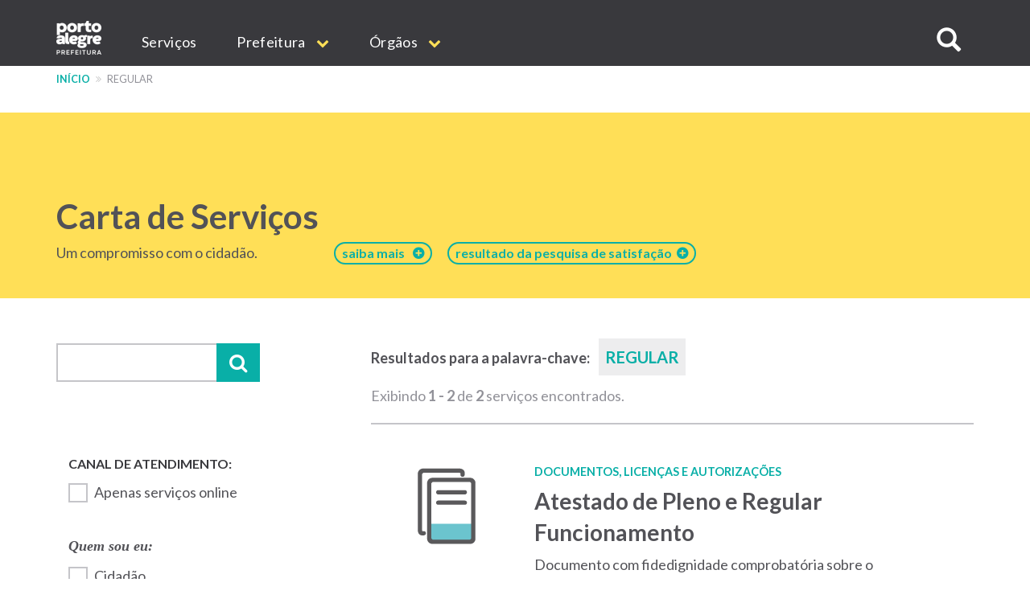

--- FILE ---
content_type: text/html; charset=UTF-8
request_url: https://www.prefeitura.poa.br/carta-de-servicos/tags/2059
body_size: 13709
content:


<!DOCTYPE html>
<html  lang="pt-br" dir="ltr" prefix="content: http://purl.org/rss/1.0/modules/content/  dc: http://purl.org/dc/terms/  foaf: http://xmlns.com/foaf/0.1/  og: http://ogp.me/ns#  rdfs: http://www.w3.org/2000/01/rdf-schema#  schema: http://schema.org/  sioc: http://rdfs.org/sioc/ns#  sioct: http://rdfs.org/sioc/types#  skos: http://www.w3.org/2004/02/skos/core#  xsd: http://www.w3.org/2001/XMLSchema# ">
  <head>
    <meta http-equiv="X-UA-Compatible" content="IE=edge">
    <meta charset="utf-8" />
<script>var _paq = _paq || [];(function(){var u=(("https:" == document.location.protocol) ? "https://analytics.procempa.com.br/" : "https://analytics.procempa.com.br/");_paq.push(["setSiteId", "24"]);_paq.push(["setTrackerUrl", u+"piwik.php"]);_paq.push(["setDoNotTrack", 1]);_paq.push(["trackPageView"]);_paq.push(["setIgnoreClasses", ["no-tracking","colorbox"]]);_paq.push(["enableLinkTracking"]);var d=document,g=d.createElement("script"),s=d.getElementsByTagName("script")[0];g.type="text/javascript";g.defer=true;g.async=true;g.src=u+"piwik.js";s.parentNode.insertBefore(g,s);})();</script>
<meta name="Generator" content="Drupal 8 (https://www.drupal.org)" />
<meta name="MobileOptimized" content="width" />
<meta name="HandheldFriendly" content="true" />
<meta name="viewport" content="width=device-width, initial-scale=1.0" />
<link rel="shortcut icon" href="/sites/default/files/favicon.ico" type="image/vnd.microsoft.icon" />
<link rel="canonical" href="/carta-de-servicos/tags/2059" />
<link rel="shortlink" href="/taxonomy/term/2059" />
<link rel="delete-form" href="/taxonomy/term/2059/delete" />
<link rel="edit-form" href="/taxonomy/term/2059/edit" />
<link rel="clone-form" href="/entity_clone/taxonomy_term/2059" />
<link rel="latest-version" href="/taxonomy/term/2059/latest" />
<link rel="display" href="/taxonomy/term/2059/manage-display" />
<script>window.a2a_config=window.a2a_config||{};a2a_config.callbacks=a2a_config.callbacks||[];a2a_config.templates=a2a_config.templates||{};</script>

    <title>Carta de Serviços | Prefeitura de Porto Alegre</title>
    <link rel="stylesheet" media="all" href="/core/modules/system/css/components/align.module.css?sus9da" />
<link rel="stylesheet" media="all" href="/core/modules/system/css/components/fieldgroup.module.css?sus9da" />
<link rel="stylesheet" media="all" href="/core/modules/system/css/components/container-inline.module.css?sus9da" />
<link rel="stylesheet" media="all" href="/core/modules/system/css/components/clearfix.module.css?sus9da" />
<link rel="stylesheet" media="all" href="/core/modules/system/css/components/details.module.css?sus9da" />
<link rel="stylesheet" media="all" href="/core/modules/system/css/components/hidden.module.css?sus9da" />
<link rel="stylesheet" media="all" href="/core/modules/system/css/components/item-list.module.css?sus9da" />
<link rel="stylesheet" media="all" href="/core/modules/system/css/components/js.module.css?sus9da" />
<link rel="stylesheet" media="all" href="/core/modules/system/css/components/nowrap.module.css?sus9da" />
<link rel="stylesheet" media="all" href="/core/modules/system/css/components/position-container.module.css?sus9da" />
<link rel="stylesheet" media="all" href="/core/modules/system/css/components/progress.module.css?sus9da" />
<link rel="stylesheet" media="all" href="/core/modules/system/css/components/reset-appearance.module.css?sus9da" />
<link rel="stylesheet" media="all" href="/core/modules/system/css/components/resize.module.css?sus9da" />
<link rel="stylesheet" media="all" href="/core/modules/system/css/components/sticky-header.module.css?sus9da" />
<link rel="stylesheet" media="all" href="/core/modules/system/css/components/system-status-counter.css?sus9da" />
<link rel="stylesheet" media="all" href="/core/modules/system/css/components/system-status-report-counters.css?sus9da" />
<link rel="stylesheet" media="all" href="/core/modules/system/css/components/system-status-report-general-info.css?sus9da" />
<link rel="stylesheet" media="all" href="/core/modules/system/css/components/tablesort.module.css?sus9da" />
<link rel="stylesheet" media="all" href="/core/modules/system/css/components/tree-child.module.css?sus9da" />
<link rel="stylesheet" media="all" href="/core/modules/views/css/views.module.css?sus9da" />
<link rel="stylesheet" media="all" href="/core/assets/vendor/jquery.ui/themes/base/core.css?sus9da" />
<link rel="stylesheet" media="all" href="/core/assets/vendor/jquery.ui/themes/base/datepicker.css?sus9da" />
<link rel="stylesheet" media="all" href="/modules/addtoany/css/addtoany.css?sus9da" />
<link rel="stylesheet" media="all" href="/modules/anchor_link/css/anchor_link.css?sus9da" />
<link rel="stylesheet" media="all" href="/modules/calendar/css/calendar.css?sus9da" />
<link rel="stylesheet" media="all" href="/modules/calendar/css/calendar_multiday.css?sus9da" />
<link rel="stylesheet" media="all" href="/modules/simple_popup_blocks/css/simple_popup_blocks.css?sus9da" />
<link rel="stylesheet" media="all" href="/modules/webform/modules/webform_bootstrap/css/webform_bootstrap.css?sus9da" />
<link rel="stylesheet" media="all" href="/modules/ckeditor_accordion/css/ckeditor-accordion.css?sus9da" />
<link rel="stylesheet" media="all" href="/modules/better_exposed_filters/css/better_exposed_filters.css?sus9da" />
<link rel="stylesheet" media="all" href="/modules/views_ef_fieldset/css/views_ef_fieldset.css?sus9da" />
<link rel="stylesheet" media="all" href="/core/assets/vendor/jquery.ui/themes/base/theme.css?sus9da" />
<link rel="stylesheet" media="all" href="/themes/pmpa/css/bootstrap-pmpa.css?sus9da" />
<link rel="stylesheet" media="all" href="/themes/pmpa/css/pmpa.css?sus9da" />
<link rel="stylesheet" media="all" href="/themes/pmpa/css/contraste.css?sus9da" />
<link rel="stylesheet" media="all" href="/themes/pmpa/css/impressao.css?sus9da" />
<link rel="stylesheet" media="all" href="https://fonts.googleapis.com/css?family=Lato:400,400i,700,700i" />
<link rel="stylesheet" media="all" href="https://stackpath.bootstrapcdn.com/font-awesome/4.7.0/css/font-awesome.min.css" />

    
<!--[if lte IE 8]>
<script src="/core/assets/vendor/html5shiv/html5shiv.min.js?v=3.7.3"></script>
<![endif]-->

    <link rel="apple-touch-icon" sizes="180x180" href="/themes/pmpa/favicons/apple-touch-icon.png">
    <link rel="icon" type="image/png" href="/themes/pmpa/favicons/favicon-32x32.png" sizes="32x32">
    <link rel="icon" type="image/png" href="/themes/pmpa/favicons/favicon-16x16.png" sizes="16x16">
    <link rel="manifest" href="/themes/pmpa/favicons/manifest.json">
    <link rel="mask-icon" href="/themes/pmpa/favicons/safari-pinned-tab.svg" color="#5bbad5">
    <meta name="theme-color" content="#ffffff">
    <!--
    <script type="application/javascript">(
	function(w,d,t,r,u){
		w[u]=w[u]||[];
		w[u].push({'projectId':'10000','properties':{'pixelId':'10095536'}});
		var s=d.createElement(t);
		s.src=r;s.async=true;
		s.onload=s.onreadystatechange=function(){
			var y,rs=this.readyState,c=w[u];
			if(rs&&rs!="complete"&&rs!="loaded"){return}
			try{y=YAHOO.ywa.I13N.fireBeacon;
				w[u]=[];
				w[u].push=function(p){y([p])};
			y(c)}catch(e){}};
			var scr=d.getElementsByTagName(t)[0],par=scr.parentNode;
			par.insertBefore(s,scr)})
	(window,document,"script","https://s.yimg.com/wi/ytc.js","dotq");
    </script> 
    -->
    <!-- Google tag (gtag.js) -->
    <script async src="https://www.googletagmanager.com/gtag/js?id=G-55P20N1JCW"></script>
    <script>
      window.dataLayer = window.dataLayer || [];
      function gtag(){dataLayer.push(arguments);}
      gtag('js', new Date());

      gtag('config', 'G-55P20N1JCW');
    </script>

    <!-- Matomo -->
    <!-- Desativado, pois a configura��o est� sendo feita pelo plug-in --
    <script>
      var _paq = window._paq = window._paq || [];
      /* tracker methods like "setCustomDimension" should be called before "trackPageView" */
      _paq.push(["setDocumentTitle", document.domain + "/" + document.title]);
      _paq.push(['trackPageView']);
      _paq.push(['enableLinkTracking']);
      (function() {
        var u="https://analytics.procempa.com.br/";
        _paq.push(['setTrackerUrl', u+'matomo.php']);
        _paq.push(['setSiteId', '24']);
        var d=document, g=d.createElement('script'), s=d.getElementsByTagName('script')[0];
        g.async=true; g.src=u+'matomo.js'; s.parentNode.insertBefore(g,s);
      })();
    </script>
    <noscript><p><img src="https://analytics.procempa.com.br/matomo.php?idsite=24&amp;rec=1" style="border:0;" alt="" /></p></noscript>
    -->
    <!-- End Matomo Code -->

    <!-- Metatag para o Facebook/WhatApp -->
    <meta name="facebook-domain-verification" content="i708rtowt0wipqckwieedwzac27us1" />

  </head>
  <body class="carta-de-servicos-tags-2059 path-taxonomy has-glyphicons">
    <a href="#main-content" class="visually-hidden focusable skip-link">
      Pular para o conteúdo principal
    </a>
    <!-- Mensagem site novo 
    <div class="alert alert-dismissible alert-discreto" style="background-color: #09AFA7; color: #fff;">
      <button type="button" class="close" data-dismiss="alert" aria-label="Fechar">
        <span aria-hidden="true">&times;</span>
      </button>
      <div class="nota-alfa">
        <span><i class="fa fa-exclamation-circle" aria-hidden="true"></i>  Agora, <strong>este é o portal oficial da Prefeitura</strong>. Se não encontrar o que precisa, utilize o menu, acesse uma secretaria específica e localize o respectivo link de acesso ao site antigo.</span>
      </div>
    </div>-->
    <!-- Fim mensagem site novo -->
    
    
      <div class="dialog-off-canvas-main-canvas" data-off-canvas-main-canvas>
    
          <header class="navbar navbar-default container-fluid" id="navbar" role="banner">
    
        <div class="container">
      <a href="/" target="_self" rel="" class="home-link is-active" title="Voltar para o início" data-drupal-link-system-path="<front>">Prefeitura de Porto Alegre</a>
      <div class="navbar-header">
        
                          <button type="button" class="navbar-toggle" data-toggle="collapse" data-target="#navbar-collapse">
            <span class="sr-only">Expandir/recolher navegação</span>
            <div class="hamburger" aria-hidden="true">
              <span class="icon-bar"></span>
              <span class="icon-bar"></span>
              <span class="icon-bar"></span>
            </div>
            <span>MENU</span>
          </button>
              </div>

                    <div id="navbar-collapse" class="navbar-collapse collapse">
            <div class="region region-navigation-collapsible">
    <nav role="navigation" aria-labelledby="block-mainnavigation-menu" id="block-mainnavigation">
            <h2 class="sr-only" id="block-mainnavigation-menu">Main navigation</h2>

      
              <ul region="navigation_collapsible" class="menu nav navbar-nav">
                            <li>
        <a href="/carta-de-servicos" target="_self" rel="" data-drupal-link-system-path="carta-de-servicos">Serviços</a>
                  </li>
                        <li class="expanded dropdown">
        <a href="/prefeitura" class="dropdown-toggle" data-toggle="dropdown">Prefeitura <span class="caret"></span></a>
                                  <ul region="navigation_collapsible" class="menu dropdown-menu">
                            <li>
        <a href="/gp/projetos/prefeitura-municipal-de-porto-alegre" target="_self" rel="" data-drupal-link-system-path="node/159">Institucional</a>
                  </li>
                        <li>
        <a href="http://www2.portoalegre.rs.gov.br/dopa/" target="_blank" rel="" title="Diário Oficial de Porto Alegre">DOPA</a>
                  </li>
                        <li>
        <a href="https://destinopoa.com.br/" target="_blank" rel="noopener nofollow noreferrer" class="externo">Turismo e Eventos | Destino POA</a>
                  </li>
                        <li>
        <a href="/planodiretor" target="_self" rel="" data-drupal-link-system-path="node/29575">Plano Diretor</a>
                  </li>
                        <li>
        <a href="http://www.observapoa.com.br/" target="_blank" rel="nopener nofollow noreferrer" class="externo">ObservaPOA</a>
                  </li>
        </ul>
  
            </li>
                        <li class="expanded dropdown">
        <a href="/secretarias" class="dropdown-toggle" data-toggle="dropdown">Órgãos <span class="caret"></span></a>
                                  <ul region="navigation_collapsible" class="menu dropdown-menu">
                            <li>
        <a href="/" target="_self" rel="" class="nolink" data-drupal-link-system-path="&lt;front&gt;">Gabinetes</a>
                  </li>
                        <li>
        <a href="/gp" target="_self" rel="" data-drupal-link-system-path="node/6973">Gabinete do Prefeito</a>
                  </li>
                        <li>
        <a href="/gvp" target="_self" rel="" data-drupal-link-system-path="node/1011">Gabinete da Vice-Prefeita</a>
                  </li>
                        <li>
        <a href="/gpd" target="_self" rel="" data-drupal-link-system-path="node/21213">Gabinete da Primeira-Dama</a>
                  </li>
                        <li>
        <a href="/gcs" target="_self" rel="" data-drupal-link-system-path="node/1693">Gabinete de Comunicação Social</a>
                  </li>
                        <li>
        <a href="/gi" target="_self" rel="" data-drupal-link-system-path="node/14017">Gabinete de Inovação</a>
                  </li>
                        <li>
        <a href="/gca" target="_self" rel="" data-drupal-link-system-path="node/14018">Gabinete da Causa Animal</a>
                  </li>
                        <li>
        <a href="https://prefeitura.poa.br/defesa-civil" target="_blank" rel="">Gabinete Da Defesa Civil</a>
                  </li>
                        <li>
        <a href="/assebrasilia" target="_self" rel="" data-drupal-link-system-path="node/42980">Escritório de Representação em Brasília </a>
                  </li>
                        <li>
        <a href="/" target="_self" rel="" class="nolink" data-drupal-link-system-path="&lt;front&gt;">Secretarias</a>
                  </li>
                        <li>
        <a href="/smgg" target="_self" rel="" data-drupal-link-system-path="node/40627">Secretaria Geral de Governo</a>
                  </li>
                        <li>
        <a href="/smpae" target="_self" rel="">Secretaria de Planejamento e Gestão</a>
                  </li>
                        <li>
        <a href="/smap" target="_self" rel="" data-drupal-link-system-path="node/13994">Secretaria de Administração e Patrimônio</a>
                  </li>
                        <li>
        <a href="/smtc" target="_self" rel="" data-drupal-link-system-path="node/6971">Secretaria da Transparência e Controladoria</a>
                  </li>
                        <li>
        <a href="/smgov" target="_self" rel="" data-drupal-link-system-path="node/15463">Secretaria de Governança Cidadã e Desenvolvimento Rural</a>
                  </li>
                        <li>
        <a href="/smf" target="_self" rel="" data-drupal-link-system-path="node/6960">Secretaria da Fazenda</a>
                  </li>
                        <li>
        <a href="/smp" target="_blank" rel="" data-drupal-link-system-path="node/6964">Secretaria de Parcerias</a>
                  </li>
                        <li>
        <a href="/pgm" target="_self" rel="" data-drupal-link-system-path="node/6966">Procuradoria-Geral do Município</a>
                  </li>
                        <li>
        <a href="/smsurb" target="_self" rel="" data-drupal-link-system-path="node/6970">Secretaria de Serviços Urbanos</a>
                  </li>
                        <li>
        <a href="/smoi" target="_self" rel="" data-drupal-link-system-path="node/6961">Secretaria de Obras e Infraestrutura</a>
                  </li>
                        <li>
        <a href="/smmu" target="_self" rel="" data-drupal-link-system-path="node/14436">Secretaria de Mobilidade Urbana</a>
                  </li>
                        <li>
        <a href="/smdet" target="_self" rel="">Secretaria de Desenvolvimento Econômico, Turismo e Eventos</a>
                  </li>
                        <li>
        <a href="/smamus" target="_self" rel="" data-drupal-link-system-path="node/15479">Secretaria de Meio Ambiente, Urbanismo e Sustentabilidade</a>
                  </li>
                        <li>
        <a href="/smc" target="_self" rel="" data-drupal-link-system-path="node/6956">Secretaria da Cultura</a>
                  </li>
                        <li>
        <a href="/sms" target="_self" rel="" data-drupal-link-system-path="node/6968">Secretaria de Saúde</a>
                  </li>
                        <li>
        <a href="/smseg" target="_self" rel="" data-drupal-link-system-path="node/6969">Secretaria de Segurança</a>
                  </li>
                        <li>
        <a href="/smed" target="_self" rel="" data-drupal-link-system-path="node/6959">Secretaria de Educação</a>
                  </li>
                        <li>
        <a href="/smds" target="_self" rel="">Secretaria da Inclusão e Desenvolvimento Humano</a>
                  </li>
                        <li>
        <a href="/smelj" target="_self" rel="">Secretaria de Esporte e Lazer</a>
                  </li>
                        <li>
        <a href="/secopa2027" target="_self" rel="" data-drupal-link-system-path="node/42327">Secretaria Extraordinária da Copa do Mundo Feminina de Futebol 2027</a>
                  </li>
                        <li>
        <a href="https://prefeitura.poa.br/smps" target="_self" rel="">Secretaria Extraordinária de Parcerias do Saneamento</a>
                  </li>
                        <li>
        <a href="/" target="_self" rel="" class="nolink" data-drupal-link-system-path="&lt;front&gt;">Autarquias e empresas públicas</a>
                  </li>
                        <li>
        <a href="/dmae" target="_self" rel="" data-drupal-link-system-path="node/13954">DMAE</a>
                  </li>
                        <li>
        <a href="https://prefeitura.poa.br/demhab" target="_blank" rel="">DEMHAB</a>
                  </li>
                        <li>
        <a href="/dmlu" target="_self" rel="" data-drupal-link-system-path="node/19539">DMLU</a>
                  </li>
                        <li>
        <a href="https://prefeitura.poa.br/eptc" target="_blank" rel="">EPTC</a>
                  </li>
                        <li>
        <a href="https://prefeitura.poa.br/fasc" target="_blank" rel="">FASC</a>
                  </li>
                        <li>
        <a href="https://prefeitura.poa.br/previmpa" target="_blank" rel="">PREVIMPA</a>
                  </li>
                        <li>
        <a href="http://www.procempa.com.br/" target="_self" rel="">PROCEMPA</a>
                  </li>
                        <li>
        <a href="/" target="_self" rel="" class="nolink" data-drupal-link-system-path="&lt;front&gt;">Conselhos</a>
                  </li>
                        <li>
        <a href="/catalogo-conselhos" target="_self" rel="" data-drupal-link-system-path="catalogo-conselhos">Catálogo de Conselhos</a>
                  </li>
        </ul>
  
            </li>
        </ul>
  


  </nav>

<a id="buscar-site"></a>
<a class="btn btn-busca-collapse icon-only" role="button" data-toggle="collapse" href="#barra-busca-cabecalho" aria-expanded="false" aria-controls="barra-busca-cabecalho">
  <span class="glyphicon glyphicon-search"></span><span class="sr-only">Buscar no site</span>
</a>
<section class="views-exposed-form block collapse barra-busca-wrapper block-views block-views-exposed-filter-blocksearch-page-page-2 clearfix" data-drupal-selector="views-exposed-form-search-page-page-2" id="barra-busca-cabecalho">
  <div class="block-container">
     
        
          <form region="navigation_collapsible" action="/pesquisa" method="get" id="views-exposed-form-search-page-page-2" accept-charset="UTF-8">
  <div class="exposed-form-wrapper clearfix">
  <div class="form-item js-form-item form-type-textfield js-form-type-textfield form-item-search-api-fulltext js-form-item-search-api-fulltext form-no-label form-group">
  
  
  <input data-drupal-selector="edit-search-api-fulltext" class="form-text form-control" type="text" id="edit-search-api-fulltext" name="search_api_fulltext" value="" size="30" maxlength="128" />

  
  
  </div>
<div data-drupal-selector="edit-actions" class="form-actions form-group js-form-wrapper form-wrapper" id="edit-actions"><button class="button js-form-submit form-submit btn-primary btn icon-before" data-drupal-selector="edit-submit-search-page" type="submit" id="edit-submit-search-page" value="Buscar" name=""><span class="icon glyphicon glyphicon-search" aria-hidden="true"></span>
Buscar</button></div>

</div>

</form>

      </div>
</section>
  </div>

        </div>
                    </div>
          </header>
  
  <div role="main" class="main-container container-fluid js-quickedit-main-content">
    <div class="row">

                              <div class="container" role="heading">
              <div class="region region-header">
    <section id="block-cssglobaltemp" class="block block-block-content block-block-content7558bb06-1d14-4409-8918-f7eb564288e8 clearfix">
  <div class="block-container">
     
        
          
            <div class="field field--name-body field--type-text-with-summary field--label-hidden field--item"><!-- O CSS deste bloco vale para todo o site e deve ser passado para a folha de estilos global quando possível -->

<style>

.fundo-claro {
background-color: #ededee;
}

.bloco {
padding: 24px;
}

.tabs + .page-header {
  top: unset;
}

.com-icone {
    display: flex;
}

.com-icone::before {
font-family: "FontAwesome";
text-rendering: auto;
-webkit-font-smoothing: antialiased;
-moz-osx-font-smoothing: grayscale;
color: #09AFA7;
display: inline-flex;
flex: 0 0 2rem;
}

.fundo-claro .com-icone::before {
color: #525257;
}

.text-muted.com-icone::before {
color: #919198;
}

.com-icone .fa::before {
  color: #09AFA7;
  margin-right: .5em;
}

.barra-dados-contato .com-icone::before {
font-size: 1.75em;
margin-top: -.25em;
margin-right: .5em!important;
}

@media (min-width: 768px) {
.barra-dados-contato .com-icone::before {
flex: 1 1 auto;
}
}

.barra-dados-contato .com-icone .fa::before {
  font-size: 1.5em;
}

.field-endereco.com-icone::before {
content: "\f041";
font-size: 1.275em;
margin-top: -.075em;
}

.barra-dados-contato .field-endereco.com-icone::before {
font-size: 1.75em;
margin-top: -.25em;
}

.field-email.com-icone::before {
content: "\f003"
}

.barra-dados-contato  .field-email.com-icone::before {
content: "\f0e0";
font-size: 1.375em;
margin-left: .125rem;
}

.field-telefone.com-icone::before {
content: "\f095";
    font-size: 1.125em;
    margin-left: .075em;
}

.barra-dados-contato .field-telefone.com-icone::before {
font-size: 1.75em;
}

.field-data.com-icone::before {
content: "\f073";
}

.field-hora.com-icone::before {
content: "\f017";
font-size: 1.125em;
}

.barra-dados-contato  .field-hora.com-icone::before {
font-size: 1.65em;
}

.field-site.com-icone::before {
content: "\f245";
}

.field-facebook.com-icone::before {
content: "\f09a";
}

.field-instagram.com-icone::before {
content: "\f16d";
}

.field-youtube.com-icone::before {
content: "\f16a";
}

.field-linkedin.com-icone::before {
content: "\f0e1";
}

.field-twitter.com-icone::before {
content: "\f099";
}

.field-whatsapp.com-icone::before {
content: "\f232";
}

/*Projetos*/
.projeto-grade-titulo {margin-top: 24px!important;}

.projeto-grade-chamada {margin-bottom: 60px;}

.pagina-secretaria-projetos {
    max-width: 45em;
    margin: auto;
}

.pagina-secretaria-projetos .chamada {
margin-bottom: 2rem;
}

@media (min-width: 1200px) {
.pagina-secretaria-projetos .chamada {
    padding-bottom: 0.75em;
    border-bottom: 2px solid #ededee;
}
}

/*Flex*/
.sm-flex-between {
    display: flex;
    flex-wrap: wrap;
    flex-direction: column;
    gap: 1.5rem;
} 
@media (min-width: 768px) {
.sm-flex-between {
flex-direction: row;
    justify-content: space-between;
}
}

/* exibir dropdowns expandidos em menus internos*/

.dropdown-menu .expanded .dropdown-menu {
position: relative;
top: 0;
box-shadow: unset;
border: 0 none;
padding: 0 0 0 1rem !important;
min-width: unset;
}

/* exibir os subníveis do dropdown sem precisar de hover/clique (importante em mobile) */
.dropdown.open > .dropdown-menu .dropdown-menu {
    display: block;
    border-bottom: 1px solid #ccc;
    margin-top: 0;
}

/*  estilo item menu sem link */
.nolink {
     color: #525257 !important;
     pointer-events: none;
     cursor: default;
     text-transform: uppercase !important;
}
/*Hero image*/
.hero-image picture .img-responsive {
        max-width: unset;
        width: 100%;
}

.bloco-noticias-wrapper .card {
background-color: #fff;
}

/* menu principal do portal */
.nolink {
pointer-events: none;
cursor: default;
}

#block-mainnavigation .dropdown-menu > li > a {
font-weight: 400;
}

#block-mainnavigation .dropdown-menu > li > a.nolink {
font-weight: 700;
border-bottom: 0;
}

#block-mainnavigation .dropdown-menu > li > a.nolink {
font-weight: 700;
border-bottom: 0;
}

#block-mainnavigation .dropdown-menu > li:not(:first-child) > a.nolink {
padding-top: 2rem;
}

</style></div>
      
      </div>
</section>

    <nav role="navigation" aria-label="Você está aqui:">
    <ol class="breadcrumb">
              <li >
                      <a href="/">Início</a>
                  </li>
              <li  class="active">
                      regular
                  </li>
          </ol>
  </nav>

<div data-drupal-messages-fallback class="hidden"></div>
<section id="block-estilocontatosmf" class="block block-block-content block-block-content11aabb52-ffec-42dd-be8b-b6bbf9fbc8db clearfix">
  <div class="block-container">
     
        
          
            <div class="field field--name-body field--type-text-with-summary field--label-hidden field--item"><style>
.bloco-servico-contato div.views-field-field-texto-paragrafo a {
color: #09afa7 !important;
}
</style></div>
      
      </div>
</section>


  </div>

          </div>
              
            
                                    <div class="highlighted">
               <div class="region region-highlighted">
    <section id="block-cartadeservicostitulodacapa" class="block block-block-content block-block-content57ece2e7-67ae-4e82-a0db-4dd0d1390aab clearfix">
  <div class="block-container">
     
        
          
            <div class="field field--name-body field--type-text-with-summary field--label-hidden field--item"><style type="text/css">
<!--/*--><![CDATA[/* ><!--*/
@media (min-width: 768px) and (max-width: 992px) {
.texto-titulo {
margin-right: -60px;
}
}
.carta-de-servicos-ranking a[href="/carta-de-servicos/ranking"]{
display: none;
}

.carta-de-servicos--sobre a[href="/carta-de-servicos/sobre"]{
display: none;
}
/*Ajuste para contornar mudanças de grafia nas categorias (A categoria Habitação não estava carregando nos filtros, foi preciso colocar inicial maiúscula)*/
.control-label.option::first-letter {
  text-transform: capitalize;
}

/*--><!]]>*/
</style><div class="container">
<div class="bloco-titulo clearfix">
<div class="texto-titulo">
<h1><a class="link-capa" href="/carta-de-servicos">Carta de Serviços</a></h1>
<span class="capa-linha-apoio">Um compromisso com o cidadão.</span></div>
<a class="link-sobre acesso-rapido-btn" href="/carta-de-servicos/sobre"><span style="margin-right: 10px;">saiba mais</span></a> <a class="link-sobre acesso-rapido-btn" href="/carta-de-servicos/ranking">resultado da pesquisa de satisfação  </a> </div>
</div>
</div>
      
      </div>
</section>


  </div>

            </div>
                  
        <div class="container main-content">
      <div class="row">
                
                
                                      
                          
                                  <aside class="col-md-4" role="complementary">
              <div class="region region-sidebar-left">
    <section class="views-exposed-form bef-exposed-form block block-views block-views-exposed-filter-blockcarta-de-servicos-capa-page-2 clearfix" data-bef-auto-submit-full-form="" data-drupal-selector="views-exposed-form-carta-de-servicos-capa-page-2" id="block-formularioexpostocarta-de-servicos-capapage-2">
  <div class="block-container">
     
        
          <form region="sidebar_left" action="/carta-de-servicos/busca" method="get" id="views-exposed-form-carta-de-servicos-capa-page-2" accept-charset="UTF-8">
  <div class="exposed-form-wrapper clearfix">
  <div class="views-ef-fieldset-container views-ef-fieldset-container-0 form-group js-form-wrapper form-wrapper" data-drupal-selector="edit-container-container-0" aria-describedby="edit-container-container-0--description" id="edit-container-container-0"><div class="form-item js-form-item form-type-textfield js-form-type-textfield form-item-keys js-form-item-keys form-group">
      
  
  
  <input data-drupal-selector="edit-keys" class="form-text form-control" type="text" id="edit-keys" name="keys" value="" size="30" maxlength="128" />

  
  
  </div>
<button data-bef-auto-submit-click="" class="button js-form-submit form-submit btn-primary btn" data-drupal-selector="edit-submit-carta-de-servicos-capa" type="submit" id="edit-submit-carta-de-servicos-capa" value="Aplicar" name="">Aplicar</button></div>
<div data-drupal-selector="edit-actions" class="form-actions form-group js-form-wrapper form-wrapper" id="edit-actions"><button data-bef-auto-submit-click="" class="button js-form-submit form-submit btn-primary btn" style="display:none;" data-drupal-selector="edit-submit-carta-de-servicos-capa" type="submit" id="edit-submit-carta-de-servicos-capa" value="Aplicar" name="">Aplicar</button></div>

</div>

</form>

      </div>
</section>

<section class="views-exposed-form bef-exposed-form block block-views block-views-exposed-filter-blockcarta-de-servicos-capa-page-1 clearfix" data-bef-auto-submit-full-form="" data-drupal-selector="views-exposed-form-carta-de-servicos-capa-page-1" id="block-formularioexpostocarta-de-servicos-capapage-1">
  <div class="block-container">
     
        
          <form region="sidebar_left" action="/carta-de-servicos" method="get" id="views-exposed-form-carta-de-servicos-capa-page-1" accept-charset="UTF-8">
  <div class="exposed-form-wrapper clearfix">
  <div class="views-ef-fieldset-container views-ef-fieldset-root form-group js-form-wrapper form-wrapper" data-drupal-selector="edit-container-root" aria-describedby="edit-container-root--description" id="edit-container-root"><div class="views-ef-fieldset-container views-ef-fieldset-container-1 js-form-wrapper form-wrapper form-item js-form-item panel panel-default" data-drupal-selector="edit-container-container-1" aria-describedby="edit-container-container-1--description" id="edit-container-container-1">

              <div class="panel-heading">
                          <a aria-controls="edit-container-container-1--content" aria-expanded="false" aria-pressed="false" data-toggle="collapse" role="button" class="panel-title" href="#edit-container-container-1--content">Filtrar resultados</a>
              </div>
      
            
    
    <div id="edit-container-container-1--content" class="panel-body panel-collapse collapse fade">
              <p id="edit-container-container-1--description" class="help-block"></p>
            <div class="form-item js-form-item form-type-checkbox js-form-type-checkbox form-item-field-canal-de-atendimento-value js-form-item-field-canal-de-atendimento-value checkbox">
  
  
  

      <input data-drupal-selector="edit-field-canal-de-atendimento-value" class="form-checkbox" type="checkbox" id="edit-field-canal-de-atendimento-value" name="field_canal_de_atendimento_value" value="1" />
  <label for="edit-field-canal-de-atendimento-value" class="control-label option">Apenas serviços online</label>
  
  
  </div>
<fieldset data-drupal-selector="edit-field-publico-alvo" class="fieldgroup form-composite js-form-item form-item js-form-wrapper form-wrapper" id="edit-field-publico-alvo--wrapper">
      <legend>
    <span class="fieldset-legend">Quem sou eu:</span>
  </legend>
  <div class="fieldset-wrapper">
            <div id="edit-field-publico-alvo" class="form-checkboxes"><div data-drupal-selector="edit-field-publico-alvo" class="fieldgroup form-composite form-checkboxes" id="edit-field-publico-alvo--wrapper">
                  <div class="form-item js-form-item form-type-checkbox js-form-type-checkbox form-item-field-publico-alvo-cidadão js-form-item-field-publico-alvo-cidadão checkbox">
  
  
  

      <input data-drupal-selector="edit-field-publico-alvo-cidado" class="form-checkbox" type="checkbox" id="edit-field-publico-alvo-cidado" name="field_publico_alvo[Cidadão]" value="Cidadão" />
  <label for="edit-field-publico-alvo-cidado" class="control-label option">Cidadão</label>
  
  
  </div>

                    <div class="form-item js-form-item form-type-checkbox js-form-type-checkbox form-item-field-publico-alvo-empresa js-form-item-field-publico-alvo-empresa checkbox">
  
  
  

      <input data-drupal-selector="edit-field-publico-alvo-empresa" class="form-checkbox" type="checkbox" id="edit-field-publico-alvo-empresa" name="field_publico_alvo[Empresa]" value="Empresa" />
  <label for="edit-field-publico-alvo-empresa" class="control-label option">Empresa</label>
  
  
  </div>

                    <div class="form-item js-form-item form-type-checkbox js-form-type-checkbox form-item-field-publico-alvo-servidor js-form-item-field-publico-alvo-servidor checkbox">
  
  
  

      <input data-drupal-selector="edit-field-publico-alvo-servidor" class="form-checkbox" type="checkbox" id="edit-field-publico-alvo-servidor" name="field_publico_alvo[Servidor]" value="Servidor" />
  <label for="edit-field-publico-alvo-servidor" class="control-label option">Servidor</label>
  
  
  </div>

      </div>
</div>

          </div>
</fieldset>
<fieldset data-drupal-selector="edit-field-categoria-target-id" id="edit-field-categoria-target-id--wrapper" class="fieldgroup form-composite js-form-item form-item js-form-wrapper form-wrapper">
      <legend>
    <span class="fieldset-legend">Filtrar resultados</span>
  </legend>
  <div class="fieldset-wrapper">
            <div id="edit-field-categoria-target-id"><div data-drupal-selector="edit-field-categoria-target-id" id="edit-field-categoria-target-id--wrapper" class="fieldgroup form-composite form-radios">
                  <div class="form-item js-form-item form-type-radio js-form-type-radio form-item-field-categoria-target-id js-form-item-field-categoria-target-id radio">
  
  
  

      <input data-drupal-selector="edit-field-categoria-target-id-all" class="form-radio" type="radio" id="edit-field-categoria-target-id-all" name="field_categoria_target_id" value="All" checked="checked" />
  <label for="edit-field-categoria-target-id-all" class="control-label option">Todos</label>
  
  
  </div>

                    <div class="form-item js-form-item form-type-radio js-form-type-radio form-item-field-categoria-target-id js-form-item-field-categoria-target-id radio">
  
  
  

      <input data-drupal-selector="edit-field-categoria-target-id-3920" class="form-radio" type="radio" id="edit-field-categoria-target-id-3920" name="field_categoria_target_id" value="3920" />
  <label for="edit-field-categoria-target-id-3920" class="control-label option">Animais</label>
  
  
  </div>

                    <div class="form-item js-form-item form-type-radio js-form-type-radio form-item-field-categoria-target-id js-form-item-field-categoria-target-id radio">
  
  
  

      <input data-drupal-selector="edit-field-categoria-target-id-1288" class="form-radio" type="radio" id="edit-field-categoria-target-id-1288" name="field_categoria_target_id" value="1288" />
  <label for="edit-field-categoria-target-id-1288" class="control-label option">Aprovação e licenciamento de edificações</label>
  
  
  </div>

                    <div class="form-item js-form-item form-type-radio js-form-type-radio form-item-field-categoria-target-id js-form-item-field-categoria-target-id radio">
  
  
  

      <input data-drupal-selector="edit-field-categoria-target-id-11" class="form-radio" type="radio" id="edit-field-categoria-target-id-11" name="field_categoria_target_id" value="11" />
  <label for="edit-field-categoria-target-id-11" class="control-label option">Assistência social</label>
  
  
  </div>

                    <div class="form-item js-form-item form-type-radio js-form-type-radio form-item-field-categoria-target-id js-form-item-field-categoria-target-id radio">
  
  
  

      <input data-drupal-selector="edit-field-categoria-target-id-23" class="form-radio" type="radio" id="edit-field-categoria-target-id-23" name="field_categoria_target_id" value="23" />
  <label for="edit-field-categoria-target-id-23" class="control-label option">Atendimento e ouvidoria</label>
  
  
  </div>

                    <div class="form-item js-form-item form-type-radio js-form-type-radio form-item-field-categoria-target-id js-form-item-field-categoria-target-id radio">
  
  
  

      <input data-drupal-selector="edit-field-categoria-target-id-4031" class="form-radio" type="radio" id="edit-field-categoria-target-id-4031" name="field_categoria_target_id" value="4031" />
  <label for="edit-field-categoria-target-id-4031" class="control-label option">Atividade rural</label>
  
  
  </div>

                    <div class="form-item js-form-item form-type-radio js-form-type-radio form-item-field-categoria-target-id js-form-item-field-categoria-target-id radio">
  
  
  

      <input data-drupal-selector="edit-field-categoria-target-id-690" class="form-radio" type="radio" id="edit-field-categoria-target-id-690" name="field_categoria_target_id" value="690" />
  <label for="edit-field-categoria-target-id-690" class="control-label option">Auxílio ao servidor</label>
  
  
  </div>

                    <div class="form-item js-form-item form-type-radio js-form-type-radio form-item-field-categoria-target-id js-form-item-field-categoria-target-id radio">
  
  
  

      <input data-drupal-selector="edit-field-categoria-target-id-12" class="form-radio" type="radio" id="edit-field-categoria-target-id-12" name="field_categoria_target_id" value="12" />
  <label for="edit-field-categoria-target-id-12" class="control-label option">Cultura e turismo</label>
  
  
  </div>

                    <div class="form-item js-form-item form-type-radio js-form-type-radio form-item-field-categoria-target-id js-form-item-field-categoria-target-id radio">
  
  
  

      <input data-drupal-selector="edit-field-categoria-target-id-10459" class="form-radio" type="radio" id="edit-field-categoria-target-id-10459" name="field_categoria_target_id" value="10459" />
  <label for="edit-field-categoria-target-id-10459" class="control-label option">Defesa Civil</label>
  
  
  </div>

                    <div class="form-item js-form-item form-type-radio js-form-type-radio form-item-field-categoria-target-id js-form-item-field-categoria-target-id radio">
  
  
  

      <input data-drupal-selector="edit-field-categoria-target-id-14" class="form-radio" type="radio" id="edit-field-categoria-target-id-14" name="field_categoria_target_id" value="14" />
  <label for="edit-field-categoria-target-id-14" class="control-label option">Documentos, licenças e autorizações</label>
  
  
  </div>

                    <div class="form-item js-form-item form-type-radio js-form-type-radio form-item-field-categoria-target-id js-form-item-field-categoria-target-id radio">
  
  
  

      <input data-drupal-selector="edit-field-categoria-target-id-16" class="form-radio" type="radio" id="edit-field-categoria-target-id-16" name="field_categoria_target_id" value="16" />
  <label for="edit-field-categoria-target-id-16" class="control-label option">Educação</label>
  
  
  </div>

                    <div class="form-item js-form-item form-type-radio js-form-type-radio form-item-field-categoria-target-id js-form-item-field-categoria-target-id radio">
  
  
  

      <input data-drupal-selector="edit-field-categoria-target-id-72" class="form-radio" type="radio" id="edit-field-categoria-target-id-72" name="field_categoria_target_id" value="72" />
  <label for="edit-field-categoria-target-id-72" class="control-label option">Esporte</label>
  
  
  </div>

                    <div class="form-item js-form-item form-type-radio js-form-type-radio form-item-field-categoria-target-id js-form-item-field-categoria-target-id radio">
  
  
  

      <input data-drupal-selector="edit-field-categoria-target-id-6510" class="form-radio" type="radio" id="edit-field-categoria-target-id-6510" name="field_categoria_target_id" value="6510" />
  <label for="edit-field-categoria-target-id-6510" class="control-label option">Fiscalização</label>
  
  
  </div>

                    <div class="form-item js-form-item form-type-radio js-form-type-radio form-item-field-categoria-target-id js-form-item-field-categoria-target-id radio">
  
  
  

      <input data-drupal-selector="edit-field-categoria-target-id-2910" class="form-radio" type="radio" id="edit-field-categoria-target-id-2910" name="field_categoria_target_id" value="2910" />
  <label for="edit-field-categoria-target-id-2910" class="control-label option">habitação</label>
  
  
  </div>

                    <div class="form-item js-form-item form-type-radio js-form-type-radio form-item-field-categoria-target-id js-form-item-field-categoria-target-id radio">
  
  
  

      <input data-drupal-selector="edit-field-categoria-target-id-13" class="form-radio" type="radio" id="edit-field-categoria-target-id-13" name="field_categoria_target_id" value="13" />
  <label for="edit-field-categoria-target-id-13" class="control-label option">Impostos e taxas</label>
  
  
  </div>

                    <div class="form-item js-form-item form-type-radio js-form-type-radio form-item-field-categoria-target-id js-form-item-field-categoria-target-id radio">
  
  
  

      <input data-drupal-selector="edit-field-categoria-target-id-20" class="form-radio" type="radio" id="edit-field-categoria-target-id-20" name="field_categoria_target_id" value="20" />
  <label for="edit-field-categoria-target-id-20" class="control-label option">Indústria e comércio</label>
  
  
  </div>

                    <div class="form-item js-form-item form-type-radio js-form-type-radio form-item-field-categoria-target-id js-form-item-field-categoria-target-id radio">
  
  
  

      <input data-drupal-selector="edit-field-categoria-target-id-10460" class="form-radio" type="radio" id="edit-field-categoria-target-id-10460" name="field_categoria_target_id" value="10460" />
  <label for="edit-field-categoria-target-id-10460" class="control-label option">Licitações</label>
  
  
  </div>

                    <div class="form-item js-form-item form-type-radio js-form-type-radio form-item-field-categoria-target-id js-form-item-field-categoria-target-id radio">
  
  
  

      <input data-drupal-selector="edit-field-categoria-target-id-21" class="form-radio" type="radio" id="edit-field-categoria-target-id-21" name="field_categoria_target_id" value="21" />
  <label for="edit-field-categoria-target-id-21" class="control-label option">Meio ambiente</label>
  
  
  </div>

                    <div class="form-item js-form-item form-type-radio js-form-type-radio form-item-field-categoria-target-id js-form-item-field-categoria-target-id radio">
  
  
  

      <input data-drupal-selector="edit-field-categoria-target-id-1006" class="form-radio" type="radio" id="edit-field-categoria-target-id-1006" name="field_categoria_target_id" value="1006" />
  <label for="edit-field-categoria-target-id-1006" class="control-label option">Saneamento</label>
  
  
  </div>

                    <div class="form-item js-form-item form-type-radio js-form-type-radio form-item-field-categoria-target-id js-form-item-field-categoria-target-id radio">
  
  
  

      <input data-drupal-selector="edit-field-categoria-target-id-24" class="form-radio" type="radio" id="edit-field-categoria-target-id-24" name="field_categoria_target_id" value="24" />
  <label for="edit-field-categoria-target-id-24" class="control-label option">Saúde</label>
  
  
  </div>

                    <div class="form-item js-form-item form-type-radio js-form-type-radio form-item-field-categoria-target-id js-form-item-field-categoria-target-id radio">
  
  
  

      <input data-drupal-selector="edit-field-categoria-target-id-25" class="form-radio" type="radio" id="edit-field-categoria-target-id-25" name="field_categoria_target_id" value="25" />
  <label for="edit-field-categoria-target-id-25" class="control-label option">Segurança</label>
  
  
  </div>

                    <div class="form-item js-form-item form-type-radio js-form-type-radio form-item-field-categoria-target-id js-form-item-field-categoria-target-id radio">
  
  
  

      <input data-drupal-selector="edit-field-categoria-target-id-22" class="form-radio" type="radio" id="edit-field-categoria-target-id-22" name="field_categoria_target_id" value="22" />
  <label for="edit-field-categoria-target-id-22" class="control-label option">Serviços urbanos</label>
  
  
  </div>

                    <div class="form-item js-form-item form-type-radio js-form-type-radio form-item-field-categoria-target-id js-form-item-field-categoria-target-id radio">
  
  
  

      <input data-drupal-selector="edit-field-categoria-target-id-73" class="form-radio" type="radio" id="edit-field-categoria-target-id-73" name="field_categoria_target_id" value="73" />
  <label for="edit-field-categoria-target-id-73" class="control-label option">Tecnologia e inovação</label>
  
  
  </div>

                    <div class="form-item js-form-item form-type-radio js-form-type-radio form-item-field-categoria-target-id js-form-item-field-categoria-target-id radio">
  
  
  

      <input data-drupal-selector="edit-field-categoria-target-id-1748" class="form-radio" type="radio" id="edit-field-categoria-target-id-1748" name="field_categoria_target_id" value="1748" />
  <label for="edit-field-categoria-target-id-1748" class="control-label option">Trabalho e emprego</label>
  
  
  </div>

                    <div class="form-item js-form-item form-type-radio js-form-type-radio form-item-field-categoria-target-id js-form-item-field-categoria-target-id radio">
  
  
  

      <input data-drupal-selector="edit-field-categoria-target-id-26" class="form-radio" type="radio" id="edit-field-categoria-target-id-26" name="field_categoria_target_id" value="26" />
  <label for="edit-field-categoria-target-id-26" class="control-label option">Trânsito e transporte</label>
  
  
  </div>

                    <div class="form-item js-form-item form-type-radio js-form-type-radio form-item-field-categoria-target-id js-form-item-field-categoria-target-id radio">
  
  
  

      <input data-drupal-selector="edit-field-categoria-target-id-1315" class="form-radio" type="radio" id="edit-field-categoria-target-id-1315" name="field_categoria_target_id" value="1315" />
  <label for="edit-field-categoria-target-id-1315" class="control-label option">Urbanismo</label>
  
  
  </div>

                    <div class="form-item js-form-item form-type-radio js-form-type-radio form-item-field-categoria-target-id js-form-item-field-categoria-target-id radio">
  
  
  

      <input data-drupal-selector="edit-field-categoria-target-id-9517" class="form-radio" type="radio" id="edit-field-categoria-target-id-9517" name="field_categoria_target_id" value="9517" />
  <label for="edit-field-categoria-target-id-9517" class="control-label option">Vigilância em Saúde</label>
  
  
  </div>

      </div>
</div>

          </div>
</fieldset>
<button data-bef-auto-submit-click="" class="button js-form-submit form-submit btn-primary btn" data-drupal-selector="edit-submit-carta-de-servicos-capa" type="submit" id="edit-submit-carta-de-servicos-capa" value="Aplicar" name="">Aplicar</button><button data-drupal-selector="edit-reset" class="button js-form-submit form-submit btn-default btn" type="submit" id="edit-reset--3" name="op" value="Limpar Filtros">Limpar Filtros</button>
          </div>
  
    
</div>
</div>
<div data-drupal-selector="edit-actions" class="form-actions form-group js-form-wrapper form-wrapper" id="edit-actions"><button data-bef-auto-submit-click="" class="button js-form-submit form-submit btn-primary btn" style="display:none;" data-drupal-selector="edit-submit-carta-de-servicos-capa" type="submit" id="edit-submit-carta-de-servicos-capa" value="Aplicar" name="">Aplicar</button></div>

</div>

</form>

      </div>
</section>


  </div>

          </aside>
              
              <section class="col-md-8">
                  <a id="main-content"></a>
            <div class="region region-content">
      <div class="view view-carta-de-servicos-capa view-id-carta_de_servicos_capa view-display-id-view_palavras_chaves js-view-dom-id-8340b3254069e6c3769c995c726f75de1cc776dbbf16cc3a3d8d4621b7dc4670">
  
    
      <div class="view-header">
      <p><strong>Resultados para a palavra-chave: <strong class="tag">regular</strong></strong></p><p class="text-muted">Exibindo <strong> 1 - 2 </strong> de <strong>2</strong> serviços encontrados.</p>
    </div>
      
      <div class="view-content">
          <div class="views-row"><div class="views-field views-field-field-categoria-1 col-sm-3"><div class="field-content categoria-so-icone"><div about="/taxonomy/term/14">
  
      
            <div class="field field--name-name field--type-string field--label-hidden field--item">Documentos, licenças e autorizações</div>
      
    
  
            <div class="icone-categoria-servico field field--name-field-icone-da-categoria field--type-image field--label-hidden field--item">  <img src="/sites/default/files/layout/icones-cartadeservicos/I%CC%81cone_Documentos%20licenc%CC%A7as%20e%20autorizac%CC%A7o%CC%83es.png" width="101" height="101" alt="" typeof="foaf:Image" class="img-responsive" />

</div>
      
</div>
</div></div><div class="views-field views-field-nothing col-md-9"><span class="field-content"><div class="views-field-field-categoria">Documentos, licenças e autorizações</div>
<div class="views-field-title"><h2><a href="/carta-de-servicos/atestado-de-pleno-e-regular-funcionamento" hreflang="pt-br">Atestado de Pleno e Regular Funcionamento</a></h2></div>
<div class="canal-atendimento"></div>
<div class="descricao-servico">Documento com fidedignidade comprobatória sobre o funcionamento da entidade.</div>
<div class="views-field-field-palavras-chaves"><span class="sr-only">Palavras-chaves:</span><ul><li><a href="/carta-de-servicos/tags/6097" hreflang="pt-br">SMGOV</a></li><li><a href="/carta-de-servicos/tags/221" hreflang="pt-br">OP</a></li><li><a href="/carta-de-servicos/tags/176" hreflang="pt-br">atestado</a></li><li><a href="/carta-de-servicos/tags/2058" hreflang="pt-br">pleno</a></li><li><a href="/carta-de-servicos/tags/2059" hreflang="pt-br">regular</a></li><li><a href="/carta-de-servicos/tags/1366" hreflang="pt-br">funcionamento </a></li><li><a href="/carta-de-servicos/tags/2057" hreflang="pt-br">orçamento</a></li><li><a href="/carta-de-servicos/tags/770" hreflang="pt-br">participativo</a></li><li><a href="/carta-de-servicos/tags/521" hreflang="pt-br">documento</a></li><li><a href="/carta-de-servicos/tags/2302" hreflang="pt-br">secretaria </a></li><li><a href="/carta-de-servicos/tags/705" hreflang="pt-br">municipal</a></li><li><a href="/carta-de-servicos/tags/6098" hreflang="pt-br">governança</a></li><li><a href="/carta-de-servicos/tags/1438" hreflang="pt-br">local</a></li><li><a href="/carta-de-servicos/tags/6099" hreflang="pt-br">coordenação</a></li><li><a href="/carta-de-servicos/tags/6100" hreflang="pt-br">política</a></li><li><a href="/carta-de-servicos/tags/7397" hreflang="pt-br">subprefeitura</a></li><li><a href="/carta-de-servicos/tags/8095" hreflang="pt-br">subprefeituras</a></li></ul></div>
</span></div></div>
    <div class="views-row"><div class="views-field views-field-field-categoria-1 col-sm-3"><div class="field-content categoria-so-icone"><div about="/taxonomy/term/2910">
  
      
            <div class="field field--name-name field--type-string field--label-hidden field--item">habitação</div>
      
    
  
            <div class="icone-categoria-servico field field--name-field-icone-da-categoria field--type-image field--label-hidden field--item">  <img src="/sites/default/files/layout/icones-cartadeservicos/icone_habitacao.png" width="101" height="101" alt="" typeof="foaf:Image" class="img-responsive" />

</div>
      
</div>
</div></div><div class="views-field views-field-nothing col-md-9"><span class="field-content"><div class="views-field-field-categoria">habitação</div>
<div class="views-field-title"><h2><a href="/regular" hreflang="pt-br">ReguLAR</a></h2></div>
<div class="canal-atendimento"></div>
<div class="descricao-servico">Programa que visa regularizar a titularidade de contratos; quitação antecipada do saldo devedor e pagamento de dívidas em atraso.</div>
<div class="views-field-field-palavras-chaves"><span class="sr-only">Palavras-chaves:</span><ul><li><a href="/carta-de-servicos/tags/6125" hreflang="pt-br">SMHARF</a></li><li><a href="/carta-de-servicos/tags/238" hreflang="pt-br">DEMHAB</a></li><li><a href="/carta-de-servicos/tags/2059" hreflang="pt-br">regular</a></li><li><a href="/carta-de-servicos/tags/239" hreflang="pt-br">habitação</a></li><li><a href="/carta-de-servicos/tags/241" hreflang="pt-br">regularização </a></li><li><a href="/carta-de-servicos/tags/5068" hreflang="pt-br">quitação</a></li><li><a href="/carta-de-servicos/tags/1079" hreflang="pt-br">pagamento</a></li><li><a href="/carta-de-servicos/tags/3849" hreflang="pt-br"> titularidade</a></li><li><a href="/carta-de-servicos/tags/3572" hreflang="pt-br">dívidas</a></li><li><a href="/carta-de-servicos/tags/3624" hreflang="pt-br">imóveis</a></li></ul></div>
</span></div></div>

    </div>
  
      
          </div>


  </div>

              </section>

                </div>
  </div>
</div>

</div>
        <div class="region region-content-fullscreen">
    <section id="block-rodaperedessociaispaginasinternas" class="fundo-claro block block-block-content block-block-content2157e7f9-8c60-46a1-b31c-54d290057441 clearfix">
  <div class="block-container">
     
        
          
            <div class="field field--name-body field--type-text-with-summary field--label-hidden field--item"><style type="text/css">
<!--/*--><![CDATA[/* ><!--*/
.rodape-redes-linha {
  max-width: unset;
  display: flex;
  justify-content: center;
  gap: 12px;
  flex-wrap: wrap;
  padding-bottom: unset;
  border: unset;
}

.icone-facebook, .icone-instagram, .icone-youtube, .icone-twitter, .icone-linkedin, .icone-tiktok, .icone-flickr {
width: 54px;
height: 54px;
display: inline-block;
background-image: url('/sites/default/files/usu_img/capa-portal/icones-rodape/redes-sociais-rodape-2023.svg');
background-repeat: no-repeat;
}
.icone-facebook {
background-position: 0px 0px;
}

.icone-facebook:hover {
background-position: 0px -60px;
}

.icone-instagram {
background-position: -60px 0px;
}

.icone-instagram:hover {
background-position: -60px -60px;
}

.icone-twitter {
background-position: -120px 0px;
}

.icone-twitter:hover {
background-position: -120px -60px;
}

.icone-youtube {
background-position: -180px 0px;
}

.icone-youtube:hover {
background-position: -180px -60px;
}

.icone-tiktok {
background-position: -240px 0px;
}

.icone-tiktok:hover {
background-position: -240px -60px;
}

.icone-linkedin {
background-position: -300px 0px;
}

.icone-linkedin:hover {
background-position: -300px -60px;
}

.icone-flickr {
background-position: -360px 0px;
}

.icone-flickr:hover {
background-position: -360px -60px;
}

/*--><!]]>*/
</style><footer class="rodape-redes" role="contentinfo"><p>Acompanhe a prefeitura nas redes</p>

<div class="text-center rodape-redes-linha"><a href="https://pt-br.facebook.com/prefpoa/" rel="noopener nofollow noreferrer" target="_blank"><span class="sr-only">Facebook (link abre em nova janela)</span> <span class="icone-facebook"> </span> </a> <a href="https://www.instagram.com/prefpoa/" rel="noopener nofollow noreferrer" target="_blank"><span class="sr-only">Instagram (link abre em nova janela)</span> <span class="icone-instagram"> </span> </a> <a href="https://www.youtube.com/@prefpoaoficial" rel="noopener nofollow noreferrer" target="_blank"> <span class="sr-only">Youtube (link abre em nova janela)</span> <span class="icone-youtube"> </span> </a> <a href="https://x.com/Prefeitura_POA" rel="noopener nofollow noreferrer" target="_blank"> <span class="sr-only">X (Antigo Twitter) (link abre em nova janela)</span> <span class="icone-twitter"> </span> </a> <a href="https://www.tiktok.com/@prefpoa" rel="noopener nofollow noreferrer" target="_blank"> <span class="sr-only">Tiktok (link abre em nova janela)</span> <span class="icone-tiktok"> </span> </a> <a href="https://www.linkedin.com/company/prefeituradeportoalegre/" rel="noopener nofollow noreferrer" target="_blank"> <span class="sr-only">LinkedIn (link abre em nova janela)</span> <span class="icone-linkedin"> </span> </a> <a href="https://www.flickr.com/photos/prefeituraportoalegre/" rel="noopener nofollow noreferrer" target="_blank"> <span class="sr-only">Flickr (link abre em nova janela)</span> <span class="icone-flickr"> </span> </a></div>
</footer></div>
      
      </div>
</section>


  </div>
 
  
      <footer class="footer container-fluid" role="contentinfo">
      <div class="container">
          <div class="region region-footer">
    <section id="block-rodapedosite" class="block block-block-content block-block-contentdf3052ef-9d99-4d0d-8bce-ff62f8d393b9 clearfix">
  <div class="block-container">
     
        
          
            <div class="field field--name-body field--type-text-with-summary field--label-hidden field--item"><style>
/* marca 250 anos POA*/
.footer .endereco-rodape {
display: flex;
flex-wrap: wrap;
justify-content: space-between;
width: 100%;
}

.footer .telefone-rodape {
margin-left: unset;
}

@media (max-width: 479px) {
    .footer .brasao, .footer .endereco-rodape {
        margin-top: unset;
    }
} 

@media (min-width: 480px) {
.footer .endereco-rodape p {
  min-width: 342px;
}
}


@media (min-width: 768px) and (max-width: 991px) {
.footer .endereco-rodape {
margin-bottom: 20px;
}
}

@media (min-width: 992px) {
.footer .endereco-rodape {
width: unset;
}
}

</style>

<div class="clearfix">

<div class="endereco-rodape">
<img alt="" class="brasao" data-entity-type="" data-entity-uuid="" onerror="this.src='/themes/pmpa/images/brasao-pmpa-branco.png';this.onerror=null;" src="/themes/pmpa/images/brasao-pmpa-branco.svg" />
<p><b>Prefeitura Municipal de Porto Alegre</b><br />
Rua João Manoel , 157 - Centro Histórico<br />
CEP&nbsp;90010-030</p>

</div>

<div class="telefone-rodape"><span class="telefone"><span class="sr-only">Telefone para contato: </span><i class="fa fa-phone" aria-hidden="true"></i>156</span>

<p>Chamadas de outras cidades:<br />
(51) 3289 0156</p>
</div>
</div>
<hr>
<div class="row">
	<div class="col-sm-6 col-lg-8">
<span class="sr-only">Links úteis (abrem em nova janela)</span>
		<ul class="links-uteis-rodape">
			<li><a href="http://www2.portoalegre.rs.gov.br/dopa/" target="_blank" rel="noopener nofollow">Diário Oficial</a></li>
			<li><a href="http://bancodeimagens.portoalegre.rs.gov.br/" target="_blank" rel="noopener nofollow">Banco de Imagens</a></li>
		</ul>
	</div>
	<div class="col-sm-6 col-lg-4">
		<a href="https://transparencia.portoalegre.rs.gov.br" target="_blank" rel="noopener nofollow" class="link-portal-transparencia">Acesse o Portal Transparência <span class="sr-only"> (link abre em nova janela)</span></a>
	</div>
</div></div>
      
      </div>
</section>


  </div>

      </div>
    </footer>
  
<!--  <div class="container-fluid barra-sobre">
  <div class="container clearfix">
    <div class="col-sm-8">
     <p class="lead"><i>Ajude-nos a <b>construir</b> este site</i></p>
     <p>Este projeto é o primeiro passo na construção do novo portal da Prefeitura, pensado para facilitar a vida de quem realmente precisa usá-lo. Queremos aprender com você como fazer melhor! 
     <a href="/sobre" class="sans">Saiba mais sobre este projeto</a></p>
    </div>
    <div class="col-sm-4">
      
      <a href="/opiniao" class="btn btn-primary btn-block">Dê sua opinião</a>
       
    </div>
  </div>
</div> 

    <footer class="footer container-fluid" role="contentinfo">
      <div class="container">
        <img class="brasao" src="/themes/pmpa/images/brasao-pmpa-branco.svg" onerror="this.src='/themes/pmpa/images/brasao-pmpa-branco.png';this.onerror=null;">
        <div class="dados-contato">
          <p><b>Prefeitura Municipal de Porto Alegre</b><br>
          Praça Montevidéo, 10 - Rio Grande do Sul - Brasil&nbsp;&nbsp;&nbsp;&nbsp;&nbsp; CEP 90010-170
          <br>Telefone 156&nbsp;&nbsp;&nbsp;&nbsp;&nbsp;Chamadas de outras cidades (51) 3289 0156
          </p>
          
          
        </div>
        <div class="social-media">
          <span class="telefone"><i class="fa fa-phone" aria-hidden="true"></i>156</span>
          <a href="https://www.facebook.com/prefpoa/" target="_blank" rel="noopener" title="Facebook da Prefeitura de Porto Alegre"><i class="fa fa-facebook-f"></i></a>
          <a href="https://twitter.com/prefeitura_poa" target="_blank" rel="noopener" title="Twitter da Prefeitura de Porto Alegre"><i class="fa fa-twitter"></i></a>
          
        </div>
      </div> 
    </footer> -->
   <footer class="assinatura container-fluid" role="contentinfo">
      <div class="container">
        <a href="http://www.procempa.com.br/" target="_blank" rel="noopener"><img src="/themes/pmpa/images/desenvolvimento_procempa_br.png " alt="Site desenvolvido pela Procempa" class="pull-right"> <span class="sr-only"> (link abre em nova janela)</span></a>
      </div>
    </footer>

  </div>

    
    <script type="application/json" data-drupal-selector="drupal-settings-json">{"path":{"baseUrl":"\/","scriptPath":null,"pathPrefix":"","currentPath":"taxonomy\/term\/2059","currentPathIsAdmin":false,"isFront":false,"currentLanguage":"pt-br"},"pluralDelimiter":"\u0003","jquery":{"ui":{"datepicker":{"isRTL":false,"firstDay":0}}},"matomo":{"trackMailto":true},"simple_popup_blocks":{"settings":[{"pid":"1","identifier":"block-iptupopup","type":"0","css_selector":"1","layout":"4","visit_counts":"0","overlay":"1","escape":"1","trigger_method":"0","trigger_selector":"#custom-css-id","delay":"1","minimize":"0","close":"1","width":"616","status":"1"},{"pid":"4","identifier":"block-coronaviruspopupagosto2020","type":"0","css_selector":"1","layout":"4","visit_counts":"0","overlay":"1","escape":"1","trigger_method":"0","trigger_selector":"#custom-css-id","delay":"0","minimize":"0","close":"1","width":"384","status":"1"},{"pid":"6","identifier":"block-popupinscricaoeducacaoinfantil2021","type":"0","css_selector":"1","layout":"4","visit_counts":"1","overlay":"1","escape":"1","trigger_method":"0","trigger_selector":"#custom-css-id","delay":"0","minimize":"0","close":"1","width":"416","status":"1"},{"pid":"3","identifier":"block-coronaviruspopup","type":"0","css_selector":"1","layout":"4","visit_counts":"0","overlay":"1","escape":"1","trigger_method":"0","trigger_selector":"#custom-css-id","delay":"0","minimize":"0","close":"1","width":"500","status":"1"},{"pid":"7","identifier":"block-popuptrisocial","type":"0","css_selector":"1","layout":"4","visit_counts":"0","overlay":"1","escape":"1","trigger_method":"0","trigger_selector":"#custom-css-id","delay":"0","minimize":"0","close":"1","width":"388","status":"1"},{"pid":"5","identifier":"block-coronaviruspopupvoltaasaulas","type":"0","css_selector":"1","layout":"4","visit_counts":"1","overlay":"1","escape":"1","trigger_method":"0","trigger_selector":"#custom-css-id","delay":"0","minimize":"0","close":"1","width":"382","status":"1"}]},"ckeditorAccordion":{"accordionStyle":{"collapseAll":1}},"bootstrap":{"forms_has_error_value_toggle":1,"modal_animation":1,"modal_backdrop":"true","modal_keyboard":1,"modal_show":1,"modal_size":"","popover_enabled":1,"popover_animation":1,"popover_container":"body","popover_content":"","popover_delay":"0","popover_html":0,"popover_placement":"right","popover_selector":"","popover_title":"","popover_trigger":"click","popover_trigger_autoclose":1,"tooltip_enabled":1,"tooltip_animation":1,"tooltip_container":"body","tooltip_delay":"0","tooltip_html":0,"tooltip_placement":"auto left","tooltip_selector":"","tooltip_trigger":"hover"},"ajaxTrustedUrl":{"\/carta-de-servicos\/busca":true,"\/pesquisa":true,"\/carta-de-servicos":true},"user":{"uid":0,"permissionsHash":"7aa2ecb9870fe1344ffdfc3ce647847d0fafe9614fda541bcdf9b606d5ba1709"}}</script>
<script src="/core/assets/vendor/domready/ready.min.js?v=1.0.8"></script>
<script src="/core/assets/vendor/jquery/jquery.min.js?v=3.2.1"></script>
<script src="/core/assets/vendor/underscore/underscore-min.js?v=1.8.3"></script>
<script src="/core/assets/vendor/jquery/jquery-extend-3.4.0.js?v=3.2.1"></script>
<script src="/core/assets/vendor/jquery/jquery-htmlprefilter-3.5.0.js?v=3.2.1"></script>
<script src="/core/assets/vendor/jquery-once/jquery.once.min.js?v=2.2.0"></script>
<script src="/core/misc/drupalSettingsLoader.js?v=8.7.14"></script>
<script src="/sites/default/files/languages/pt-br_M716UXKllhuh9CRHFp-1jImG--9qdHgghi3TmbYHm54.js?sus9da"></script>
<script src="/core/misc/drupal.js?v=8.7.14"></script>
<script src="/core/misc/drupal.init.js?v=8.7.14"></script>
<script src="/core/assets/vendor/jquery.ui/ui/data-min.js?v=1.12.1"></script>
<script src="/core/assets/vendor/jquery.ui/ui/disable-selection-min.js?v=1.12.1"></script>
<script src="/core/assets/vendor/jquery.ui/ui/form-min.js?v=1.12.1"></script>
<script src="/core/assets/vendor/jquery.ui/ui/labels-min.js?v=1.12.1"></script>
<script src="/core/assets/vendor/jquery.ui/ui/jquery-1-7-min.js?v=1.12.1"></script>
<script src="/core/assets/vendor/jquery.ui/ui/scroll-parent-min.js?v=1.12.1"></script>
<script src="/core/assets/vendor/jquery.ui/ui/tabbable-min.js?v=1.12.1"></script>
<script src="/core/assets/vendor/jquery.ui/ui/unique-id-min.js?v=1.12.1"></script>
<script src="/core/assets/vendor/jquery.ui/ui/version-min.js?v=1.12.1"></script>
<script src="/core/assets/vendor/jquery.ui/ui/focusable-min.js?v=1.12.1"></script>
<script src="/core/assets/vendor/jquery.ui/ui/ie-min.js?v=1.12.1"></script>
<script src="/core/assets/vendor/jquery.ui/ui/keycode-min.js?v=1.12.1"></script>
<script src="/core/assets/vendor/jquery.ui/ui/plugin-min.js?v=1.12.1"></script>
<script src="/core/assets/vendor/jquery.ui/ui/safe-active-element-min.js?v=1.12.1"></script>
<script src="/core/assets/vendor/jquery.ui/ui/safe-blur-min.js?v=1.12.1"></script>
<script src="https://static.addtoany.com/menu/page.js" async></script>
<script src="/modules/addtoany/js/addtoany.js?v=8.7.14"></script>
<script src="/modules/matomo/js/matomo.js?v=8.7.14"></script>
<script src="/modules/simple_popup_blocks/js/simple_popup_blocks.js?v=8.7.14"></script>
<script src="/themes/bootstrap/js/drupal.bootstrap.js?sus9da"></script>
<script src="/themes/bootstrap/js/attributes.js?sus9da"></script>
<script src="/themes/bootstrap/js/theme.js?sus9da"></script>
<script src="/themes/pmpa/bootstrap/assets/javascripts/bootstrap/affix.js?sus9da"></script>
<script src="/themes/pmpa/bootstrap/assets/javascripts/bootstrap/alert.js?sus9da"></script>
<script src="/themes/pmpa/bootstrap/assets/javascripts/bootstrap/button.js?sus9da"></script>
<script src="/themes/pmpa/bootstrap/assets/javascripts/bootstrap/carousel.js?sus9da"></script>
<script src="/themes/pmpa/bootstrap/assets/javascripts/bootstrap/collapse.js?sus9da"></script>
<script src="/themes/pmpa/bootstrap/assets/javascripts/bootstrap/dropdown.js?sus9da"></script>
<script src="/themes/pmpa/bootstrap/assets/javascripts/bootstrap/modal.js?sus9da"></script>
<script src="/themes/pmpa/bootstrap/assets/javascripts/bootstrap/tooltip.js?sus9da"></script>
<script src="/themes/pmpa/bootstrap/assets/javascripts/bootstrap/popover.js?sus9da"></script>
<script src="/themes/pmpa/bootstrap/assets/javascripts/bootstrap/scrollspy.js?sus9da"></script>
<script src="/themes/pmpa/bootstrap/assets/javascripts/bootstrap/tab.js?sus9da"></script>
<script src="/themes/pmpa/bootstrap/assets/javascripts/bootstrap/transition.js?sus9da"></script>
<script src="/themes/pmpa/scripts/acessibilidade/acessibilidade.js?sus9da"></script>
<script src="/modules/ckeditor_accordion/js/ckeditor-accordion.js?v=1.x"></script>
<script src="/themes/bootstrap/js/popover.js?sus9da"></script>
<script src="/themes/bootstrap/js/tooltip.js?sus9da"></script>
<script src="/modules/custom/procempa_custom/procempa_custom_agenda/js/slide.js?v=1.x"></script>
<script src="/modules/better_exposed_filters/js/better_exposed_filters.js?v=3.x"></script>
<script src="/core/misc/debounce.js?v=8.7.14"></script>
<script src="/modules/better_exposed_filters/js/auto_submit.js?v=3.x"></script>
<script src="/core/assets/vendor/jquery.cookie/jquery.cookie.min.js?v=1.4.1"></script>
<script src="/core/misc/form.js?v=8.7.14"></script>
<script src="/themes/bootstrap/js/misc/form.js?sus9da"></script>
<script src="/modules/custom/procempa_custom/js/jquery.mask.min.js?v=1.x"></script>
<script src="/modules/custom/procempa_custom/js/jquery.cookie.js?v=1.x"></script>
<script src="/core/modules/locale/locale.datepicker.js?v=8.7.14"></script>
<script src="/core/assets/vendor/jquery.ui/ui/widgets/datepicker-min.js?v=1.12.1"></script>
<script src="/modules/custom/procempa_custom/js/base.js?v=1.x"></script>
<script src="/modules/custom/procempa_custom/js/article-form.js?v=1.x"></script>
<script src="/modules/custom/procempa_custom/js/esconde_editorias.js?v=1.x"></script>

  </body>
</html>
